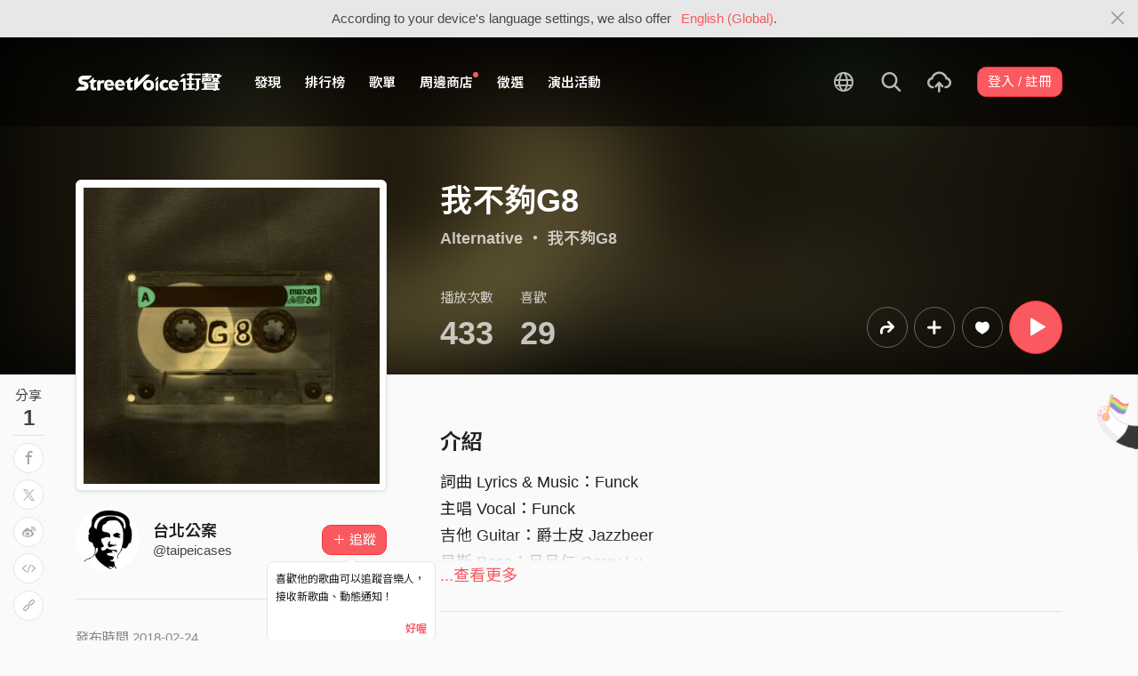

--- FILE ---
content_type: text/html; charset=utf-8
request_url: https://www.google.com/recaptcha/api2/aframe
body_size: 152
content:
<!DOCTYPE HTML><html><head><meta http-equiv="content-type" content="text/html; charset=UTF-8"></head><body><script nonce="KoWN5MvXHLz1diNSnuX5hg">/** Anti-fraud and anti-abuse applications only. See google.com/recaptcha */ try{var clients={'sodar':'https://pagead2.googlesyndication.com/pagead/sodar?'};window.addEventListener("message",function(a){try{if(a.source===window.parent){var b=JSON.parse(a.data);var c=clients[b['id']];if(c){var d=document.createElement('img');d.src=c+b['params']+'&rc='+(localStorage.getItem("rc::a")?sessionStorage.getItem("rc::b"):"");window.document.body.appendChild(d);sessionStorage.setItem("rc::e",parseInt(sessionStorage.getItem("rc::e")||0)+1);localStorage.setItem("rc::h",'1769621324767');}}}catch(b){}});window.parent.postMessage("_grecaptcha_ready", "*");}catch(b){}</script></body></html>